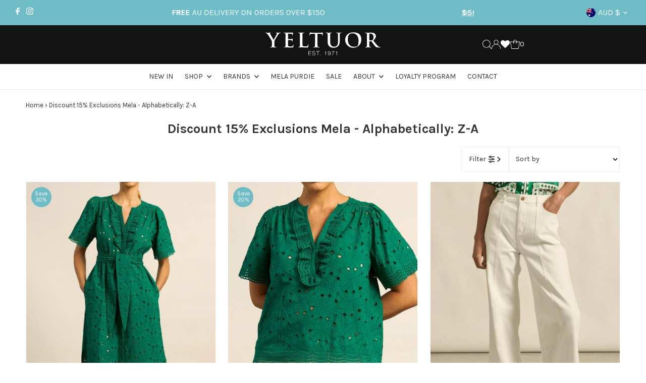

--- FILE ---
content_type: image/svg+xml
request_url: https://www.yeltuor.com.au/cdn/shop/files/Yeltuor_Logo2_7a4f01b4-beb5-4afc-a88a-102c5e30c0e8.svg?v=1731651107&width=1200
body_size: 1192
content:
<svg height="110" width="544" viewBox="0 0 544 110" xmlns="http://www.w3.org/2000/svg" version="1.2"><style>.s0{fill:#5ebac1}</style><path d="m72.2 2.6c0 0.7-0.8 1-1.8 1c-0.9 0-2.7 0.3-4.1 1.1c-2 0.9-3 2-5 4.6c-3.1 3.7-16.2 25.6-17.9 29.7c-1.4 3.3-1.4 6.2-1.4 9.3v7.6c0 1.5 0.1 5.5 0.3 9.4c0.2 2.7 1.1 4.7 3.9 5.1c1.3 0.2 3.3 0.4 4.6 0.4c1 0 1.5 0.3 1.5 0.8c0 0.6-0.7 0.9-2 0.9c-5.8 0-11.7-0.3-14.2-0.3c-2.4 0-8.3 0.3-11.7 0.3c-1.3 0-2.1-0.2-2.1-0.9c0-0.5 0.5-0.8 1.5-0.8c1.4 0 2.5-0.2 3.3-0.4c1.9-0.4 2.7-2.4 2.9-5.1c0.3-3.9 0.3-7.9 0.3-9.4v-7.6c0-5.1-1-7.1-2.2-9.8c-0.6-1.5-13.1-22-16.4-26.9c-2.3-3.5-4.7-5.8-6.4-6.8c-1.3-0.7-2.8-1.2-4-1.2c-0.7 0-1.4-0.2-1.4-0.9c0-0.5 0.7-0.8 1.8-0.8c1.7 0 8.7 0.3 11.8 0.3c1.9 0 5.8-0.3 10-0.3q1.4 0 1.4 0.9c0 0.5-0.7 0.6-2.1 1c-0.8 0.2-1.3 0.9-1.3 1.6c0 0.8 0.5 1.9 1.1 3.2c1.3 2.8 14.4 25.3 15.9 27.9c0.9-2.2 12.7-22.7 14-25.6c0.9-2.1 1.3-3.7 1.3-4.9c0-0.9-0.4-1.9-2-2.3c-0.8-0.2-1.6-0.4-1.6-0.9c0-0.7 0.4-0.9 1.6-0.9c3 0 6 0.3 8.7 0.3c2.1 0 8.2-0.3 10-0.3c1 0 1.7 0.2 1.7 0.7z" class="s0"></path><path d="m100.3 72.2c-1 0-3.1 0-5.3 0.1c-2.2 0-4.6 0.2-6.5 0.2c-1.2 0-1.9-0.3-1.9-0.9c0-0.5 0.4-0.8 1.5-0.8c1.4 0 2.6-0.2 3.4-0.4c1.9-0.3 2.3-2.4 2.7-5.1c0.5-3.9 0.5-11.3 0.5-19.9v-16.4c0-14.2 0-16.8-0.2-19.8c-0.2-3.2-0.9-4.7-4-5.3c-0.8-0.2-2.4-0.3-3.7-0.3c-1 0-1.6-0.2-1.6-0.9c0-0.6 0.7-0.8 2.1-0.8c2.5 0 5.2 0.1 7.5 0.1c2.5 0.1 4.6 0.2 5.9 0.2c3 0 21.6 0 23.4-0.1c1.7-0.2 3.2-0.4 4-0.6c0.5-0.1 1-0.4 1.5-0.4c0.4 0 0.5 0.4 0.5 0.9c0 0.6-0.4 1.8-0.7 6.1c-0.1 0.9-0.3 5-0.5 6.1c-0.1 0.5-0.2 1-0.9 1c-0.6 0-0.8-0.4-0.8-1.3c0-0.6-0.1-2.2-0.6-3.3c-0.6-1.7-1.6-2.8-6.3-3.4c-1.5-0.2-11.4-0.4-13.2-0.4c-0.5 0-0.7 0.3-0.7 1v23.6c0 0.6 0.1 1 0.7 1c2 0 12.8 0 14.9-0.2c2.3-0.2 3.7-0.4 4.5-1.4c0.7-0.7 1-1.2 1.5-1.2c0.4 0 0.7 0.2 0.7 0.8c0 0.5-0.4 2-0.8 6.8c-0.1 1.9-0.4 5.6-0.4 6.2c0 0.8 0 1.8-0.8 1.8c-0.7 0-0.8-0.4-0.8-0.8c-0.1-1-0.1-2.2-0.4-3.4c-0.5-1.9-1.8-3.2-5.2-3.6c-1.8-0.2-11.1-0.3-13.3-0.3c-0.5 0-0.6 0.4-0.6 0.9v7.4c0 3.2 0 11.8 0 14.5c0.2 6.4 1.7 7.8 11.3 7.8c2.4 0 6.3 0 8.7-1.1c2.5-1.1 3.6-3.1 4.2-6.9c0.2-1 0.4-1.4 1.1-1.4c0.7 0 0.7 0.7 0.7 1.7c0 2.1-0.7 8.5-1.2 10.3c-0.7 2.5-1.5 2.5-5.1 2.5c-6.9 0-12.1-0.2-16.1-0.3c-4-0.2-6.9-0.3-9.7-0.3z" class="s0"></path><path d="m202.8 59.5c0 1-0.7 8.1-1.4 10.8c-0.6 2-1.1 2.5-5.9 2.5c-6.8 0-11.6-0.2-15.8-0.3c-4.2-0.2-7.6-0.3-11.4-0.3c-1 0-3.1 0-5.3 0.1c-2.2 0-4.6 0.2-6.5 0.2c-1.2 0-1.8-0.3-1.8-0.9c0-0.5 0.3-0.8 1.5-0.8c1.4 0 2.5-0.2 3.3-0.3c1.9-0.4 2.4-2.5 2.7-5.2c0.5-3.9 0.5-11.3 0.5-19.9v-16.4c0-14.2 0-16.8-0.2-19.8c-0.2-3.2-0.9-4.7-4-5.3c-0.8-0.2-1.9-0.3-3.1-0.3c-1 0-1.6-0.2-1.6-0.8c0-0.7 0.7-0.9 2.1-0.9c4.4 0 10.2 0.3 12.8 0.3c2.2 0 9-0.3 12.6-0.3c1.4 0 2 0.2 2 0.9c0 0.6-0.5 0.8-1.7 0.8c-1 0-2.5 0.1-3.6 0.3c-2.5 0.4-3.3 2-3.5 5.3c-0.1 3-0.1 5.6-0.1 19.8v16.4c0 12 0 18.4 1.9 20.1c1.6 1.4 4 2 11.3 2c5 0 8.6-0.1 11-2.6c1.1-1.2 2.2-3.8 2.4-5.6c0.1-0.8 0.3-1.4 1-1.4c0.7 0 0.7 0.5 0.8 1.6z" class="s0"></path><path d="m270.5 3.2c0 2-0.3 8.4-0.3 10.8c-0.1 1-0.3 1.6-0.8 1.6c-0.8 0-1-0.5-1-1.9l-0.1-1c-0.2-2.5-2.7-5.1-11-5.3l-11.8-0.2v38.2c0 8.6 0 16 0.5 20c0.2 2.6 0.8 4.7 3.6 5.1c1.3 0.1 3.4 0.3 4.8 0.3c1 0 1.4 0.3 1.4 0.8c0 0.6-0.7 0.9-1.7 0.9c-6.2 0-12.1-0.3-14.7-0.3c-2.1 0-8 0.3-11.8 0.3c-1.2 0-1.8-0.3-1.8-0.9c0-0.5 0.4-0.8 1.5-0.8c1.4 0 2.5-0.2 3.3-0.4c1.9-0.3 2.5-2.4 2.7-5.1c0.5-3.9 0.5-11.3 0.5-19.9v-38.3l-13.9 0.4c-5.4 0.2-7.6 0.7-9.1 2.7c-0.9 1.4-1.4 2.5-1.5 3.3c-0.2 0.7-0.5 1.1-1.1 1.1c-0.6 0-0.8-0.5-0.8-1.5c0-1.5 1.8-10 1.9-10.7c0.3-1.3 0.6-1.8 1.2-1.8c0.7 0 1.6 0.9 4 1.1c2.7 0.3 6.2 0.5 9.3 0.5h37c3 0 5-0.3 6.4-0.5c1.4-0.3 2.2-0.5 2.6-0.5c0.6 0 0.7 0.6 0.7 2z" class="s0"></path><path d="m358.7 2.7c0 0.7-0.5 0.9-1.7 0.9c-1 0-1.5 0.1-2.7 0.3c-2.5 0.4-3.2 2-3.4 5.3c-0.2 3-0.2 5.6-0.2 19.8v10c0 10.3-1 21.3-8.9 28.1c-6.6 5.7-13.3 6.7-19.4 6.7c-4.9 0-13.9-0.3-20.7-6.5c-4.8-4.3-8.3-11.2-8.3-24.7v-13.6c0-14.2 0-16.8-0.2-19.8c-0.2-3.2-0.9-4.7-4-5.3c-0.8-0.2-2.4-0.3-3.7-0.3c-1 0-1.5-0.2-1.5-0.9c-0.1-0.6 0.6-0.8 2-0.8c4.9 0 10.8 0.3 13.6 0.3c2.3 0 8.2-0.3 11.5-0.3c1.4 0 2.1 0.2 2.1 0.8c0 0.7-0.6 0.9-1.5 0.9c-1.1 0-1.6 0-2.7 0.2c-2.6 0.5-3.3 2.1-3.5 5.4c-0.2 3-0.2 5.6-0.2 19.8v13c0 13.6 2.7 19.3 7.3 23c4.2 3.5 8.5 3.8 11.7 3.8c4.1 0 9.1-1.3 12.9-5c5.1-5.1 5.4-13.5 5.4-23.2v-11.6c0-14.2 0-16.8-0.2-19.8c-0.2-3.2-1-4.7-4-5.4c-0.8-0.2-2.4-0.2-3.4-0.2c-1 0-1.6-0.2-1.6-0.9c0-0.6 0.7-0.8 2-0.8c4.7 0 10.6 0.3 10.7 0.3c1.1 0 7-0.3 10.7-0.3c1.3 0 1.9 0.2 1.9 0.8z" class="s0"></path><path d="m452.3 35.5c0.1 21.4-14.9 38.3-38.6 38.3c-26.8 0-37.6-20.1-37.6-36.6c0-16 10.5-36.6 38.5-36.6c23.3 0 37.8 13.5 37.7 34.9zm-13 3.5c0-21-12.1-33.9-27.4-33.9c-10.7 0-22.9 5.9-22.9 29.2c0 19.4 10.7 34.8 28.6 34.8c6.6 0 21.7-3.2 21.7-30.1z" class="s0" fill-rule="evenodd"></path><path d="m543.4 71.5c0 0.8-0.7 0.9-1.8 0.9h-8.9c-5.2 0-7.5-0.4-10-1.7c-4-2.2-7.5-6.6-12.8-13.8c-3.7-5.1-8-11.4-9.2-12.8c-0.5-0.6-1-0.7-1.7-0.7l-8.1-0.2c-0.5 0-0.8 0.2-0.8 0.8v1.3c0 8.7 0 16 0.5 20c0.3 2.7 0.8 4.7 3.7 5.1c1.3 0.2 3.4 0.4 4.5 0.4c0.8 0 1.1 0.3 1.1 0.7c0 0.7-0.6 0.9-1.8 0.9c-5.4 0-12.3-0.2-13.7-0.2c-1.8 0-7.7 0.3-11.4 0.3c-1.3 0-1.9-0.3-1.9-1c0-0.4 0.4-0.7 1.5-0.7c1.4 0 2.5-0.2 3.3-0.4c1.9-0.4 2.4-2.4 2.8-5.1c0.4-4 0.4-11.3 0.4-19.9v-16.5c0-14.1 0-16.7-0.2-19.7c-0.2-3.2-0.9-4.7-4-5.4c-0.7-0.2-2.3-0.2-3.6-0.2c-1.1 0-1.6-0.2-1.6-0.9c0-0.6 0.6-0.8 2-0.8c5 0 10.9 0.3 12.8 0.3c3.2 0 10.3-0.3 13.2-0.3c5.9 0 12.1 0.5 17.2 4c2.6 1.8 6.3 6.5 6.3 12.8c0 6.9-2.9 13.2-12.3 20.9c8.3 10.5 14.8 18.8 20.3 24.6c5.2 5.4 9 6 10.4 6.3c1 0.2 1.9 0.3 2.6 0.3c0.8 0 1.1 0.3 1.2 0.7zm-33.2-48.2c0-13.2-8.8-17-14.3-17c-2.3 0-4 0-4.9 0.3c-0.7 0.2-0.9 0.6-0.9 1.3v28.4c0 1.1 0.2 1.4 0.9 1.7c1.9 0.7 4.7 1 7.1 1c3.7 0 4.9-0.4 6.6-1.6c2.8-2.1 5.5-6.4 5.5-14.1z" class="s0" fill-rule="evenodd"></path><path d="m215.7 91.8h-11.6v7h10.8v1.6h-10.8v7.6h11.7v1.6h-13.6v-19.4h13.5c0 0 0 1.6 0 1.6z" class="s0"></path><path d="m233.2 95.8q-0.3-4.5-5.4-4.5c-3 0-4.8 1.4-4.8 3.8c0 1 0.4 1.9 1.2 2.3c0.8 0.5 1.6 0.7 4 1.3c3.1 0.7 4 1 5 1.6c1.6 0.9 2.4 2.3 2.4 4c0 3.6-2.8 5.8-7.3 5.8c-4.8 0-7.7-2.6-7.7-6.7v-0.2h1.7c0.1 1.6 0.4 2.6 1.1 3.4c1 1.3 2.8 1.9 5.1 1.9c3.3 0 5.3-1.5 5.3-4c0-1.4-0.7-2.4-2.2-3c-0.9-0.4-1.7-0.6-4.3-1.2c-2.6-0.6-3.5-1-4.4-1.6c-1.1-0.8-1.7-2-1.7-3.5c0-3.3 2.6-5.4 6.8-5.4c4.3 0 6.8 2.2 7 6z" class="s0"></path><path d="m255.4 91.8h-6.8v17.8h-1.8v-17.8h-6.9v-1.6h15.5z" class="s0"></path><path d="m260.7 109.6h-2.2v-2.9h2.2z" class="s0"></path><path d="m286.1 109.6h-1.8v-14.1h-0.8h-1.8h-1.6h-0.8v-1.3c3.9-0.1 4.8-0.6 5.4-3.6h1.4z" class="s0"></path><path d="m296.6 105.1c0.3 2.1 1.9 3.5 4.2 3.5c2.5 0 4.1-1.8 4.7-5.2c0.2-1 0.3-1.9 0.3-3.7c-0.4 0.9-0.6 1.2-1.1 1.8c-1 1.1-2.5 1.7-4.1 1.7c-3.6 0-6.1-2.6-6.1-6.3c0-3.8 2.6-6.5 6.3-6.5c2.7 0 4.7 1.3 5.8 3.7c0.6 1.4 0.9 3.1 0.9 5.6c0 2.6-0.4 4.7-1 6.3c-1.1 2.6-3.1 4-5.8 4c-3.2 0-5.4-1.9-5.7-4.9c0 0 1.6 0 1.6 0zm-0.4-8.3c0 2.9 1.9 4.9 4.6 4.9c2.7 0 4.6-2 4.6-4.9c0-2.8-2-4.9-4.5-4.9c-2.7 0-4.7 2-4.7 4.9z" class="s0" fill-rule="evenodd"></path><path d="m325 92.4c-4.5 4.5-7.3 10.8-7.7 17.2h-1.9c0.3-5.9 3.5-12.8 7.9-17.2c-1.4 0-1.4 0-2 0h-8.6v-1.6h12.3c0 0 0 1.6 0 1.6z" class="s0"></path><path d="m337.6 109.6h-1.8v-14.1h-0.7h-1.9h-1.5h-0.8v-1.3c3.9-0.1 4.7-0.6 5.4-3.6h1.3z" class="s0"></path></svg>